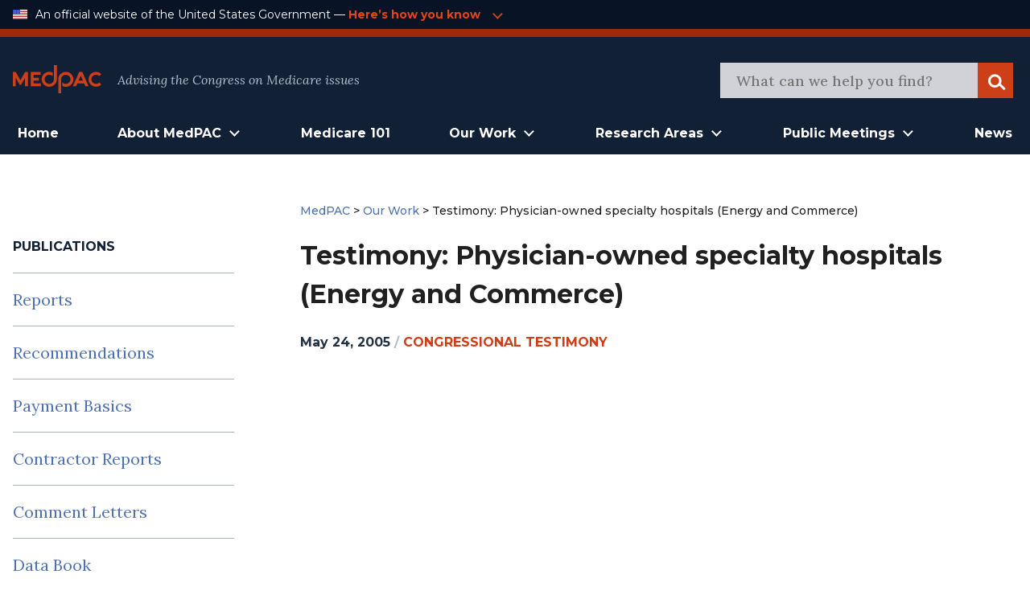

--- FILE ---
content_type: text/html; charset=UTF-8
request_url: https://www.medpac.gov/document/testimony-physician-owned-specialty-hospitals-energy-and-commerce-2/
body_size: 15765
content:

<!doctype html>

<html class="no-js" lang="en-US">

<head>

    <meta charset="utf-8">
<script type="text/javascript">
/* <![CDATA[ */
var gform;gform||(document.addEventListener("gform_main_scripts_loaded",function(){gform.scriptsLoaded=!0}),document.addEventListener("gform/theme/scripts_loaded",function(){gform.themeScriptsLoaded=!0}),window.addEventListener("DOMContentLoaded",function(){gform.domLoaded=!0}),gform={domLoaded:!1,scriptsLoaded:!1,themeScriptsLoaded:!1,isFormEditor:()=>"function"==typeof InitializeEditor,callIfLoaded:function(o){return!(!gform.domLoaded||!gform.scriptsLoaded||!gform.themeScriptsLoaded&&!gform.isFormEditor()||(gform.isFormEditor()&&console.warn("The use of gform.initializeOnLoaded() is deprecated in the form editor context and will be removed in Gravity Forms 3.1."),o(),0))},initializeOnLoaded:function(o){gform.callIfLoaded(o)||(document.addEventListener("gform_main_scripts_loaded",()=>{gform.scriptsLoaded=!0,gform.callIfLoaded(o)}),document.addEventListener("gform/theme/scripts_loaded",()=>{gform.themeScriptsLoaded=!0,gform.callIfLoaded(o)}),window.addEventListener("DOMContentLoaded",()=>{gform.domLoaded=!0,gform.callIfLoaded(o)}))},hooks:{action:{},filter:{}},addAction:function(o,r,e,t){gform.addHook("action",o,r,e,t)},addFilter:function(o,r,e,t){gform.addHook("filter",o,r,e,t)},doAction:function(o){gform.doHook("action",o,arguments)},applyFilters:function(o){return gform.doHook("filter",o,arguments)},removeAction:function(o,r){gform.removeHook("action",o,r)},removeFilter:function(o,r,e){gform.removeHook("filter",o,r,e)},addHook:function(o,r,e,t,n){null==gform.hooks[o][r]&&(gform.hooks[o][r]=[]);var d=gform.hooks[o][r];null==n&&(n=r+"_"+d.length),gform.hooks[o][r].push({tag:n,callable:e,priority:t=null==t?10:t})},doHook:function(r,o,e){var t;if(e=Array.prototype.slice.call(e,1),null!=gform.hooks[r][o]&&((o=gform.hooks[r][o]).sort(function(o,r){return o.priority-r.priority}),o.forEach(function(o){"function"!=typeof(t=o.callable)&&(t=window[t]),"action"==r?t.apply(null,e):e[0]=t.apply(null,e)})),"filter"==r)return e[0]},removeHook:function(o,r,t,n){var e;null!=gform.hooks[o][r]&&(e=(e=gform.hooks[o][r]).filter(function(o,r,e){return!!(null!=n&&n!=o.tag||null!=t&&t!=o.priority)}),gform.hooks[o][r]=e)}});
/* ]]> */
</script>

    <meta name="viewport" content="width=device-width, initial-scale=1.0">
    <link rel="pingback" href="https://www.medpac.gov/xmlrpc.php">

    <title>Testimony: Physician-owned specialty hospitals (Energy and Commerce) &#8211; MedPAC</title>
<meta name='robots' content='max-image-preview:large' />
<link rel="alternate" type="application/rss+xml" title="MedPAC &raquo; Feed" href="https://www.medpac.gov/feed/" />
<link rel="alternate" type="application/rss+xml" title="MedPAC &raquo; Comments Feed" href="https://www.medpac.gov/comments/feed/" />
<link rel="alternate" title="oEmbed (JSON)" type="application/json+oembed" href="https://www.medpac.gov/wp-json/oembed/1.0/embed?url=https%3A%2F%2Fwww.medpac.gov%2Fdocument%2Ftestimony-physician-owned-specialty-hospitals-energy-and-commerce-2%2F" />
<link rel="alternate" title="oEmbed (XML)" type="text/xml+oembed" href="https://www.medpac.gov/wp-json/oembed/1.0/embed?url=https%3A%2F%2Fwww.medpac.gov%2Fdocument%2Ftestimony-physician-owned-specialty-hospitals-energy-and-commerce-2%2F&#038;format=xml" />
<style id='wp-img-auto-sizes-contain-inline-css' type='text/css'>
img:is([sizes=auto i],[sizes^="auto," i]){contain-intrinsic-size:3000px 1500px}
/*# sourceURL=wp-img-auto-sizes-contain-inline-css */
</style>
<style id='wp-block-library-inline-css' type='text/css'>
:root{--wp-block-synced-color:#7a00df;--wp-block-synced-color--rgb:122,0,223;--wp-bound-block-color:var(--wp-block-synced-color);--wp-editor-canvas-background:#ddd;--wp-admin-theme-color:#007cba;--wp-admin-theme-color--rgb:0,124,186;--wp-admin-theme-color-darker-10:#006ba1;--wp-admin-theme-color-darker-10--rgb:0,107,160.5;--wp-admin-theme-color-darker-20:#005a87;--wp-admin-theme-color-darker-20--rgb:0,90,135;--wp-admin-border-width-focus:2px}@media (min-resolution:192dpi){:root{--wp-admin-border-width-focus:1.5px}}.wp-element-button{cursor:pointer}:root .has-very-light-gray-background-color{background-color:#eee}:root .has-very-dark-gray-background-color{background-color:#313131}:root .has-very-light-gray-color{color:#eee}:root .has-very-dark-gray-color{color:#313131}:root .has-vivid-green-cyan-to-vivid-cyan-blue-gradient-background{background:linear-gradient(135deg,#00d084,#0693e3)}:root .has-purple-crush-gradient-background{background:linear-gradient(135deg,#34e2e4,#4721fb 50%,#ab1dfe)}:root .has-hazy-dawn-gradient-background{background:linear-gradient(135deg,#faaca8,#dad0ec)}:root .has-subdued-olive-gradient-background{background:linear-gradient(135deg,#fafae1,#67a671)}:root .has-atomic-cream-gradient-background{background:linear-gradient(135deg,#fdd79a,#004a59)}:root .has-nightshade-gradient-background{background:linear-gradient(135deg,#330968,#31cdcf)}:root .has-midnight-gradient-background{background:linear-gradient(135deg,#020381,#2874fc)}:root{--wp--preset--font-size--normal:16px;--wp--preset--font-size--huge:42px}.has-regular-font-size{font-size:1em}.has-larger-font-size{font-size:2.625em}.has-normal-font-size{font-size:var(--wp--preset--font-size--normal)}.has-huge-font-size{font-size:var(--wp--preset--font-size--huge)}.has-text-align-center{text-align:center}.has-text-align-left{text-align:left}.has-text-align-right{text-align:right}.has-fit-text{white-space:nowrap!important}#end-resizable-editor-section{display:none}.aligncenter{clear:both}.items-justified-left{justify-content:flex-start}.items-justified-center{justify-content:center}.items-justified-right{justify-content:flex-end}.items-justified-space-between{justify-content:space-between}.screen-reader-text{border:0;clip-path:inset(50%);height:1px;margin:-1px;overflow:hidden;padding:0;position:absolute;width:1px;word-wrap:normal!important}.screen-reader-text:focus{background-color:#ddd;clip-path:none;color:#444;display:block;font-size:1em;height:auto;left:5px;line-height:normal;padding:15px 23px 14px;text-decoration:none;top:5px;width:auto;z-index:100000}html :where(.has-border-color){border-style:solid}html :where([style*=border-top-color]){border-top-style:solid}html :where([style*=border-right-color]){border-right-style:solid}html :where([style*=border-bottom-color]){border-bottom-style:solid}html :where([style*=border-left-color]){border-left-style:solid}html :where([style*=border-width]){border-style:solid}html :where([style*=border-top-width]){border-top-style:solid}html :where([style*=border-right-width]){border-right-style:solid}html :where([style*=border-bottom-width]){border-bottom-style:solid}html :where([style*=border-left-width]){border-left-style:solid}html :where(img[class*=wp-image-]){height:auto;max-width:100%}:where(figure){margin:0 0 1em}html :where(.is-position-sticky){--wp-admin--admin-bar--position-offset:var(--wp-admin--admin-bar--height,0px)}@media screen and (max-width:600px){html :where(.is-position-sticky){--wp-admin--admin-bar--position-offset:0px}}

/*# sourceURL=wp-block-library-inline-css */
</style><style id='global-styles-inline-css' type='text/css'>
:root{--wp--preset--aspect-ratio--square: 1;--wp--preset--aspect-ratio--4-3: 4/3;--wp--preset--aspect-ratio--3-4: 3/4;--wp--preset--aspect-ratio--3-2: 3/2;--wp--preset--aspect-ratio--2-3: 2/3;--wp--preset--aspect-ratio--16-9: 16/9;--wp--preset--aspect-ratio--9-16: 9/16;--wp--preset--color--black: #000000;--wp--preset--color--cyan-bluish-gray: #abb8c3;--wp--preset--color--white: #ffffff;--wp--preset--color--pale-pink: #f78da7;--wp--preset--color--vivid-red: #cf2e2e;--wp--preset--color--luminous-vivid-orange: #ff6900;--wp--preset--color--luminous-vivid-amber: #fcb900;--wp--preset--color--light-green-cyan: #7bdcb5;--wp--preset--color--vivid-green-cyan: #00d084;--wp--preset--color--pale-cyan-blue: #8ed1fc;--wp--preset--color--vivid-cyan-blue: #0693e3;--wp--preset--color--vivid-purple: #9b51e0;--wp--preset--gradient--vivid-cyan-blue-to-vivid-purple: linear-gradient(135deg,rgb(6,147,227) 0%,rgb(155,81,224) 100%);--wp--preset--gradient--light-green-cyan-to-vivid-green-cyan: linear-gradient(135deg,rgb(122,220,180) 0%,rgb(0,208,130) 100%);--wp--preset--gradient--luminous-vivid-amber-to-luminous-vivid-orange: linear-gradient(135deg,rgb(252,185,0) 0%,rgb(255,105,0) 100%);--wp--preset--gradient--luminous-vivid-orange-to-vivid-red: linear-gradient(135deg,rgb(255,105,0) 0%,rgb(207,46,46) 100%);--wp--preset--gradient--very-light-gray-to-cyan-bluish-gray: linear-gradient(135deg,rgb(238,238,238) 0%,rgb(169,184,195) 100%);--wp--preset--gradient--cool-to-warm-spectrum: linear-gradient(135deg,rgb(74,234,220) 0%,rgb(151,120,209) 20%,rgb(207,42,186) 40%,rgb(238,44,130) 60%,rgb(251,105,98) 80%,rgb(254,248,76) 100%);--wp--preset--gradient--blush-light-purple: linear-gradient(135deg,rgb(255,206,236) 0%,rgb(152,150,240) 100%);--wp--preset--gradient--blush-bordeaux: linear-gradient(135deg,rgb(254,205,165) 0%,rgb(254,45,45) 50%,rgb(107,0,62) 100%);--wp--preset--gradient--luminous-dusk: linear-gradient(135deg,rgb(255,203,112) 0%,rgb(199,81,192) 50%,rgb(65,88,208) 100%);--wp--preset--gradient--pale-ocean: linear-gradient(135deg,rgb(255,245,203) 0%,rgb(182,227,212) 50%,rgb(51,167,181) 100%);--wp--preset--gradient--electric-grass: linear-gradient(135deg,rgb(202,248,128) 0%,rgb(113,206,126) 100%);--wp--preset--gradient--midnight: linear-gradient(135deg,rgb(2,3,129) 0%,rgb(40,116,252) 100%);--wp--preset--font-size--small: 13px;--wp--preset--font-size--medium: 20px;--wp--preset--font-size--large: 36px;--wp--preset--font-size--x-large: 42px;--wp--preset--spacing--20: 0.44rem;--wp--preset--spacing--30: 0.67rem;--wp--preset--spacing--40: 1rem;--wp--preset--spacing--50: 1.5rem;--wp--preset--spacing--60: 2.25rem;--wp--preset--spacing--70: 3.38rem;--wp--preset--spacing--80: 5.06rem;--wp--preset--shadow--natural: 6px 6px 9px rgba(0, 0, 0, 0.2);--wp--preset--shadow--deep: 12px 12px 50px rgba(0, 0, 0, 0.4);--wp--preset--shadow--sharp: 6px 6px 0px rgba(0, 0, 0, 0.2);--wp--preset--shadow--outlined: 6px 6px 0px -3px rgb(255, 255, 255), 6px 6px rgb(0, 0, 0);--wp--preset--shadow--crisp: 6px 6px 0px rgb(0, 0, 0);}:where(.is-layout-flex){gap: 0.5em;}:where(.is-layout-grid){gap: 0.5em;}body .is-layout-flex{display: flex;}.is-layout-flex{flex-wrap: wrap;align-items: center;}.is-layout-flex > :is(*, div){margin: 0;}body .is-layout-grid{display: grid;}.is-layout-grid > :is(*, div){margin: 0;}:where(.wp-block-columns.is-layout-flex){gap: 2em;}:where(.wp-block-columns.is-layout-grid){gap: 2em;}:where(.wp-block-post-template.is-layout-flex){gap: 1.25em;}:where(.wp-block-post-template.is-layout-grid){gap: 1.25em;}.has-black-color{color: var(--wp--preset--color--black) !important;}.has-cyan-bluish-gray-color{color: var(--wp--preset--color--cyan-bluish-gray) !important;}.has-white-color{color: var(--wp--preset--color--white) !important;}.has-pale-pink-color{color: var(--wp--preset--color--pale-pink) !important;}.has-vivid-red-color{color: var(--wp--preset--color--vivid-red) !important;}.has-luminous-vivid-orange-color{color: var(--wp--preset--color--luminous-vivid-orange) !important;}.has-luminous-vivid-amber-color{color: var(--wp--preset--color--luminous-vivid-amber) !important;}.has-light-green-cyan-color{color: var(--wp--preset--color--light-green-cyan) !important;}.has-vivid-green-cyan-color{color: var(--wp--preset--color--vivid-green-cyan) !important;}.has-pale-cyan-blue-color{color: var(--wp--preset--color--pale-cyan-blue) !important;}.has-vivid-cyan-blue-color{color: var(--wp--preset--color--vivid-cyan-blue) !important;}.has-vivid-purple-color{color: var(--wp--preset--color--vivid-purple) !important;}.has-black-background-color{background-color: var(--wp--preset--color--black) !important;}.has-cyan-bluish-gray-background-color{background-color: var(--wp--preset--color--cyan-bluish-gray) !important;}.has-white-background-color{background-color: var(--wp--preset--color--white) !important;}.has-pale-pink-background-color{background-color: var(--wp--preset--color--pale-pink) !important;}.has-vivid-red-background-color{background-color: var(--wp--preset--color--vivid-red) !important;}.has-luminous-vivid-orange-background-color{background-color: var(--wp--preset--color--luminous-vivid-orange) !important;}.has-luminous-vivid-amber-background-color{background-color: var(--wp--preset--color--luminous-vivid-amber) !important;}.has-light-green-cyan-background-color{background-color: var(--wp--preset--color--light-green-cyan) !important;}.has-vivid-green-cyan-background-color{background-color: var(--wp--preset--color--vivid-green-cyan) !important;}.has-pale-cyan-blue-background-color{background-color: var(--wp--preset--color--pale-cyan-blue) !important;}.has-vivid-cyan-blue-background-color{background-color: var(--wp--preset--color--vivid-cyan-blue) !important;}.has-vivid-purple-background-color{background-color: var(--wp--preset--color--vivid-purple) !important;}.has-black-border-color{border-color: var(--wp--preset--color--black) !important;}.has-cyan-bluish-gray-border-color{border-color: var(--wp--preset--color--cyan-bluish-gray) !important;}.has-white-border-color{border-color: var(--wp--preset--color--white) !important;}.has-pale-pink-border-color{border-color: var(--wp--preset--color--pale-pink) !important;}.has-vivid-red-border-color{border-color: var(--wp--preset--color--vivid-red) !important;}.has-luminous-vivid-orange-border-color{border-color: var(--wp--preset--color--luminous-vivid-orange) !important;}.has-luminous-vivid-amber-border-color{border-color: var(--wp--preset--color--luminous-vivid-amber) !important;}.has-light-green-cyan-border-color{border-color: var(--wp--preset--color--light-green-cyan) !important;}.has-vivid-green-cyan-border-color{border-color: var(--wp--preset--color--vivid-green-cyan) !important;}.has-pale-cyan-blue-border-color{border-color: var(--wp--preset--color--pale-cyan-blue) !important;}.has-vivid-cyan-blue-border-color{border-color: var(--wp--preset--color--vivid-cyan-blue) !important;}.has-vivid-purple-border-color{border-color: var(--wp--preset--color--vivid-purple) !important;}.has-vivid-cyan-blue-to-vivid-purple-gradient-background{background: var(--wp--preset--gradient--vivid-cyan-blue-to-vivid-purple) !important;}.has-light-green-cyan-to-vivid-green-cyan-gradient-background{background: var(--wp--preset--gradient--light-green-cyan-to-vivid-green-cyan) !important;}.has-luminous-vivid-amber-to-luminous-vivid-orange-gradient-background{background: var(--wp--preset--gradient--luminous-vivid-amber-to-luminous-vivid-orange) !important;}.has-luminous-vivid-orange-to-vivid-red-gradient-background{background: var(--wp--preset--gradient--luminous-vivid-orange-to-vivid-red) !important;}.has-very-light-gray-to-cyan-bluish-gray-gradient-background{background: var(--wp--preset--gradient--very-light-gray-to-cyan-bluish-gray) !important;}.has-cool-to-warm-spectrum-gradient-background{background: var(--wp--preset--gradient--cool-to-warm-spectrum) !important;}.has-blush-light-purple-gradient-background{background: var(--wp--preset--gradient--blush-light-purple) !important;}.has-blush-bordeaux-gradient-background{background: var(--wp--preset--gradient--blush-bordeaux) !important;}.has-luminous-dusk-gradient-background{background: var(--wp--preset--gradient--luminous-dusk) !important;}.has-pale-ocean-gradient-background{background: var(--wp--preset--gradient--pale-ocean) !important;}.has-electric-grass-gradient-background{background: var(--wp--preset--gradient--electric-grass) !important;}.has-midnight-gradient-background{background: var(--wp--preset--gradient--midnight) !important;}.has-small-font-size{font-size: var(--wp--preset--font-size--small) !important;}.has-medium-font-size{font-size: var(--wp--preset--font-size--medium) !important;}.has-large-font-size{font-size: var(--wp--preset--font-size--large) !important;}.has-x-large-font-size{font-size: var(--wp--preset--font-size--x-large) !important;}
/*# sourceURL=global-styles-inline-css */
</style>

<style id='classic-theme-styles-inline-css' type='text/css'>
/*! This file is auto-generated */
.wp-block-button__link{color:#fff;background-color:#32373c;border-radius:9999px;box-shadow:none;text-decoration:none;padding:calc(.667em + 2px) calc(1.333em + 2px);font-size:1.125em}.wp-block-file__button{background:#32373c;color:#fff;text-decoration:none}
/*# sourceURL=/wp-includes/css/classic-themes.min.css */
</style>
<link rel='stylesheet' id='ep_general_styles-css' href='https://www.medpac.gov/wp-content/plugins/elasticpress/dist/css/general-styles.css?ver=66295efe92a630617c00' type='text/css' media='all' />
<link rel='stylesheet' id='mat-blocks-overrides-css' href='https://www.medpac.gov/wp-content/themes/mat-medpac/assets/styles/mat-blocks-overrides.css?ver=1765381630' type='text/css' media='all' />
<link rel='stylesheet' id='site-css-css' href='https://www.medpac.gov/wp-content/themes/mat-medpac/assets/styles/theme-styles.css?ver=1764007343' type='text/css' media='all' />
<script type="text/javascript" src="https://www.medpac.gov/wp-includes/js/jquery/jquery.min.js?ver=3.7.1" id="jquery-core-js"></script>
<script type="text/javascript" src="https://www.medpac.gov/wp-includes/js/jquery/jquery-migrate.min.js?ver=3.4.1" id="jquery-migrate-js"></script>
<link rel="https://api.w.org/" href="https://www.medpac.gov/wp-json/" /><link rel="alternate" title="JSON" type="application/json" href="https://www.medpac.gov/wp-json/wp/v2/document/9790" /><link rel="canonical" href="https://www.medpac.gov/document/testimony-physician-owned-specialty-hospitals-energy-and-commerce-2/" />
<link rel='shortlink' href='https://www.medpac.gov/?p=9790' />
<link rel="icon" href="https://www.medpac.gov/wp-content/uploads/2021/09/cropped-medpac-favicon-32x32.png" sizes="32x32" />
<link rel="icon" href="https://www.medpac.gov/wp-content/uploads/2021/09/cropped-medpac-favicon-192x192.png" sizes="192x192" />
<link rel="apple-touch-icon" href="https://www.medpac.gov/wp-content/uploads/2021/09/cropped-medpac-favicon-180x180.png" />
<meta name="msapplication-TileImage" content="https://www.medpac.gov/wp-content/uploads/2021/09/cropped-medpac-favicon-270x270.png" />
		<style type="text/css" id="wp-custom-css">
			.main a {
	color: #CC3F19;
}

.post-type-archive-document .document-archive-filter-input option {
    background-color: rgba(60, 60, 60, 0.8) !important;
}

.gform_button {
 !important;
    background: #122036;
    padding: 0.625rem 2.625rem !important;
    cursor: pointer;
    color: white;
    border: none;
    font-family: "Montserrat", sans-serif;
    font-weight: bold;
    font-size: 1.125rem;
    line-height: 2rem !important;
    -webkit-box-align: center;
    -ms-flex-align: center;
    align-items: center;
    text-align: center;
    color: #FFFFFF;
}

.gform_wrapper form input {
	height: 50px;
}
  .tertiary-nav-container {border-bottom: 10px solid #A02909;} 
.medpac-alert-container .medpac-alert.container.flex.padded {
    padding-top: 0px;
	padding-bottom: 10px;}
	.icon.alert-warning {
    width: 2.5rem;
    height: 2.5rem;
}
.tertiary-nav-content a {margin-left: 0.25rem; color: #cc3f19;}

 header.article-header, .category header.article-header {font-family: Montserrat; font-size: 0.875rem;
font-weight: 500;
color: #202020;}

.main header, p.agenda-subtitle {line-height: 1.5 !important}

p.agenda-datetime {margin-bottom: 0.25rem;}

.category header, .document header {font-family: Montserrat; font-size: 0.875rem;
font-weight: 500;
}

.category header h1 {
	font-size:2.25rem
}
.category article a {color: #cc3f19!important}

.blog a.home, .blog a.post-root, .blog a.post, .page header.article-header a, 
.category a.post-root, .category a.post, .category a.home, .document header a {font-weight: 500;
	color: #4E72B1; font-family: 'Montserrat'}
.blog .current-item {font-weight: 300; font-family: 'Montserrat'; font-size: 0.875rem;}

.hero4-para1 a {color: #4E72B1; }

.category .byline {font-size: 0.875rem;}

.category .byline a {text-transform: uppercase; font-weight: 500}

.category article h2 {margin: -0.75rem auto -1rem}

header.document-archive-header {font-family: Montserrat; font-size: 0.875rem;
font-weight: 300;
color: #202020}
header.document-archive-header a {font-weight: 500;
	color: #4E72B1;}

.hero3-container .hero3-col .hero3-para1 {
    font-family: Source Sans Pro;
    font-style: normal;
    font-weight: bold;
    font-size: 14px;
    line-height: 24px;
    letter-spacing: 0.02em;
    color: #CC3F19;
}
.hero3-container .hero3-col {
	border: 1px solid #B3BDCB55;}

.post-type-archive-document .document-archive-copy {font-weight: 300 !important; }

.main {
	max-width: 1360px;
}

.main-navigation-wrapper .main-navigation .menu-main-nav li.open > .sub-menu li a {
    text-align: left;
    font-weight: 3400;
}
.main-navigation-wrapper .main-navigation .menu-main-nav li.open > .sub-menu li a:hover {
    color: #cc3f19;
}

.main-navigation-wrapper .main-navigation .menu-main-nav li.open > .sub-menu li {
    border-bottom: 1px solid #333
}


/* hide pre-footer on mailing list page */
.page-id-8678 .newsletter-form-container {display: none;}




/* BLOG PAGE */
.sidebar-menu .widget_categories li {
	border-bottom: 0.0625rem solid rgba(79, 111, 125, 0.5);
    display: flex;
    padding: 20px 0;
    font-size: 1.25rem;
    line-height: 1.5625rem;
    color: #0080B7;
}.sidebar-menu .widget_categories li a{
	padding: 0; 
	padding-right: 5px; 
	border-bottom: none; 
}

.blog .byline {margin-bottom: 0; padding-top: 1rem}
.blog .main h2 {margin-top: 0; margin-bottom: -1rem; }
.blog .article-header a {color: #CC3F19; font-weight: 700}
.blog .byline a {font-weight: 500; text-transform: uppercase; }
.category article,.blog section.entry-content {border-bottom: 1px solid #B3BDCB; padding-bottom: 1.5rem}
.blog a.excerpt-read-more {margin-left: 0.25rem}
{margin-top: 1rem;}

.category article {margin-top: 2.5rem}

.widgettitle {
	font-family: Montserrat;
	font-size: 1rem !important;
	font-weight: 500;
	padding-bottom: 1.25rem !important;
}

.hero4-container {
    max-width: 1440px;
    margin: auto;
    align-content: center;
    padding: 60px;
}
.hero3-para1 {
	text-transform: uppercase;
}
.hero3-para2 {
	font-family: "Lora" !important;
}
.hero3-para3 {
	font-family: "Montserrat" !important;
}
.hero4-para1 {
	font-family: "Montserrat" !important; color: #4E72B1 !important}

.agenda-staff-contacts {display:none}
.agenda-subtitle {padding-bottom: 1rem;}

.newsletter-form-container .gform_confirmation_message_3 {color: #ffffff !important;}


.hero3-container .hero3-col .hero3-para1 {font-family: 'Montserrat'}

.single-member .article-header p{
	font-size: 1rem !important
}
    
.single-meeting .meeting .meeting-type {color: #cc3f19;}

.sidebar .widget li a {color: #4E72B1; }

a.meeting-doc {font-weight: 700; font-size: 1rem; padding: 1rem 0.75rem 1rem 1.5rem !important}
.icon {
	margin-bottom: -1px;}

.document-archive-copy {font-family: lora; font-weight: 300 !important}


.wp-block-button__link {color: #cc3f19 !important;}
.wp-block-button__link:hover {color: #ffffff !important;}


@media (min-width: 1024px) {.main-navigation-wrapper .main-navigation.menu-main-nav li.open > .sub-menu {width: auto}
.main-navigation-wrapper .main-navigation.menu-main-nav li.open > .sub-menu li a {
    padding: 0.75rem 1rem;
	}
	.main-navigation-wrapper .main-navigation.menu-main-nav li.open > .sub-menu li:first-child {
		padding-top: 1rem !important;
	}
		.main-navigation-wrapper .main-navigation.menu-main-nav li.open > .sub-menu li:last-child {
		padding-bottom: 1rem !important;
	}
}

.hero3-container .padded::before {content: 'Featured & Most Recent Works'; display: block !important; color: #b3bdcb; margin-bottom: 1rem; font-family: 'Montserrat'; text-align: center; font-size: 1.5rem;font-weight: 700;}


.reference-style h2 {font-size: 1.25rem}
.reference-style, .reference-style p, .reference-style ul, .reference-style ol {font-size: 1rem; line-height: 1.5;}
.reference-style {background: #f6f8fc; padding: 0.5rem 1rem;}

.hero3-para1, .tertiary-nav-content a {color: #e3451b !important}

.single-meeting .meeting .meeting-section .agenda-section .agenda-content ul {
    font-size: 0.9375rem;
}
 

.pp-multiple-authors-boxes-wrapper {display: none}

.tax-document-type #post-5 {display: none!important}
		</style>
		
<link rel='stylesheet' id='gform_basic-css' href='https://www.medpac.gov/wp-content/plugins/gravityforms/assets/css/dist/basic.min.css?ver=2.9.26' type='text/css' media='all' />
<link rel='stylesheet' id='gform_theme_components-css' href='https://www.medpac.gov/wp-content/plugins/gravityforms/assets/css/dist/theme-components.min.css?ver=2.9.26' type='text/css' media='all' />
<link rel='stylesheet' id='gform_theme-css' href='https://www.medpac.gov/wp-content/plugins/gravityforms/assets/css/dist/theme.min.css?ver=2.9.26' type='text/css' media='all' />
</head>

<body class="wp-singular document-template-default single single-document postid-9790 wp-theme-mat-medpac">

<div class="site-wrapper">
    <a class="skip-link screen-reader-text" href="#content">Skip to Content</a>

    <div class="tertiary-nav-container ">
    <div class="container flex padded">
        <div class="usa-logo-container">
            <img src="https://www.medpac.gov/wp-content/themes/mat-medpac/assets/images/us-flag-icon.png"
                 alt="MedPAC" class="logo">
        </div>

        <div class="tertiary-nav-content">
            <p class="usa-header">
                An official website of the United States Government —
            </p>
           <a class="medpac-link" id="usa_gov_banner_button">
                    <p>
                        Here’s how you know
                    </p>
                    <span class="icon meeting-arrow-down"></span></a>

        </div>
    </div>
    <div class="container padded">
        <div class="usa-banner-content" id="usa_gov_banner_content">
            <div class="usa-banner-guidance-gov usa-width-one-half">
                <span class="icon icon-dot-gov"></span>
                <div class="usa-media_block-body">
                    <p>
                        <strong>Official websites use .gov</strong>
                        <br/>
                        <br/>
                        A <strong>.gov</strong> website belongs to an official government organization in the United
                        States.
                    </p>
                </div>
            </div>
            <div class="usa-banner-guidance-ssl usa-width-one-half">
                <span class="icon icon-https"></span>
                <div class="usa-media_block-body usa-second">
                    <p>
                        <strong>Secure .gov websites use HTTPS</strong>
                        <br/>
                        <br/>
                        A <strong>lock</strong> (
                        <svg xmlns="http://www.w3.org/2000/svg" width="10" height="15" viewBox="0 0 52 64"
                             class="usa-banner__lock-image" role="img"
                             aria-labelledby="banner-lock-title-default banner-lock-description-default"><title
                                    id="banner-lock-title-default">Lock</title>
                            <desc id="banner-lock-description-default">A locked padlock</desc>
                            <path fill="#B3BDCB" fill-rule="evenodd"
                                  d="M26 0c10.493 0 19 8.507 19 19v9h3a4 4 0 0 1 4 4v28a4 4 0 0 1-4 4H4a4 4 0 0 1-4-4V32a4 4 0 0 1 4-4h3v-9C7 8.507 15.507 0 26 0zm0 8c-5.979 0-10.843 4.77-10.996 10.712L15 19v9h22v-9c0-6.075-4.925-11-11-11z"
                                  data-darkreader-inline-fill="" style="--darkreader-inline-fill:#e8e6e4;"></path>
                        </svg>
                        ) or <strong>https://</strong> means you've safely connected to the .gov website. Share
                        sensitive information only on official, secure websites.
                    </p>
                </div>
            </div>
        </div>
    </div>

</div>
        
        <div class="secondary-nav-container">
    <div class="container padded flex">
        <div class="secondary-nav-header">
            <div class="site-title">
                <a href="https://www.medpac.gov/"
                   class="logo-link"
                   rel="home">
                    <img src="https://www.medpac.gov/wp-content/themes/mat-medpac/assets/images/medpac-logo-red.svg"
                         alt="MedPAC" class="logo">
                </a>
            </div>
            <div class="secondary-nav-content">
                Advising the Congress on Medicare issues
            </div>
        </div>
        <div class="secondary-nav-right tablet-only">
            <button id="mobileMenuToggle" class="mobile-menu-toggle" aria-label="Open Main Navigation Menu">
                <span class="icon menu-hamburger"></span>
            </button>
        </div>
        <div class="secondary-nav-right header-search-container desktop-only">
            <form role="search" id="searchform" class="search-form" method="get"
                  action="https://www.medpac.gov/">
                <meta itemprop="target" content="https://www.medpac.gov/?s={s}"/>
                <div id="header_search" class="search-trigger">
                    <input itemprop="query-input" type="search" name="s"
                           id="header-search-bar" class="search-field"
                           value=""
                           placeholder="What can we help you find?"
                           name="s"/>
                </div>
                <div class="search-logo">
                    <button class="icon search search-logo-button"><span
                                class="screen-reader-text">Search</span>
                    </button>
                </div>
            </form>
        </div>
    </div>
</div>
    <header class="header" id="header_area_1">
        <div class="container padded flex">
            <nav class="main-navigation-wrapper container flex padded desktop-only" aria-label="Main">
                <div id="main_menu_container" class="main-navigation main-menu-container">
                    <nav class="main-menu"
                         role="navigation"
                         aria-label="Main menu">
                        <ul id="menu-primary" class="main-navigation menu-main-nav"><li id="menu-item-8975" class="menu-item menu-item-type-custom menu-item-object-custom menu-item-home menu-item-8975"><a href="https://www.medpac.gov">Home</a></li>
<li id="menu-item-8710" class="menu-item menu-item-type-custom menu-item-object-custom menu-item-has-children menu-item-8710"><a href="#" role="button" aria-expanded="false">About MedPAC</a>
<ul class="sub-menu">
	<li id="menu-item-8716" class="menu-item menu-item-type-post_type menu-item-object-page menu-item-8716"><a href="https://www.medpac.gov/what-we-do/">What We Do</a></li>
	<li id="menu-item-8718" class="menu-item menu-item-type-custom menu-item-object-custom menu-item-8718"><a href="/member">Commission Members</a></li>
	<li id="menu-item-8717" class="menu-item menu-item-type-post_type menu-item-object-page menu-item-8717"><a href="https://www.medpac.gov/what-we-do/commission-staff/">Commission Staff</a></li>
	<li id="menu-item-9889" class="menu-item menu-item-type-post_type menu-item-object-page menu-item-9889"><a href="https://www.medpac.gov/what-we-do/procurement/">Procurement</a></li>
	<li id="menu-item-9891" class="menu-item menu-item-type-post_type menu-item-object-page menu-item-9891"><a href="https://www.medpac.gov/what-we-do/careers/">Careers</a></li>
	<li id="menu-item-9890" class="menu-item menu-item-type-post_type menu-item-object-page menu-item-9890"><a href="https://www.medpac.gov/what-we-do/contact/">Contact</a></li>
</ul>
</li>
<li id="menu-item-8978" class="menu-item menu-item-type-post_type menu-item-object-page menu-item-8978"><a href="https://www.medpac.gov/medicare-101/">Medicare 101</a></li>
<li id="menu-item-8712" class="menu-item menu-item-type-custom menu-item-object-custom menu-item-has-children menu-item-8712"><a href="#" role="button" aria-expanded="false">Our Work</a>
<ul class="sub-menu">
	<li id="menu-item-8950" class="menu-item menu-item-type-taxonomy menu-item-object-document-type menu-item-8950"><a href="https://www.medpac.gov/document-type/report/">Reports</a></li>
	<li id="menu-item-8924" class="menu-item menu-item-type-custom menu-item-object-custom menu-item-8924"><a href="/recommendation">Recommendations</a></li>
	<li id="menu-item-9133" class="menu-item menu-item-type-taxonomy menu-item-object-document-type menu-item-9133"><a href="https://www.medpac.gov/document-type/payment-basic/">Payment Basics</a></li>
	<li id="menu-item-9129" class="menu-item menu-item-type-taxonomy menu-item-object-document-type menu-item-9129"><a href="https://www.medpac.gov/document-type/contractor-report/">Contractor Reports</a></li>
	<li id="menu-item-9128" class="menu-item menu-item-type-taxonomy menu-item-object-document-type menu-item-9128"><a href="https://www.medpac.gov/document-type/comment-letter/">Comment Letters</a></li>
	<li id="menu-item-9134" class="menu-item menu-item-type-taxonomy menu-item-object-document-type menu-item-9134"><a href="https://www.medpac.gov/document-type/data-book/">Data Book</a></li>
	<li id="menu-item-9885" class="menu-item menu-item-type-taxonomy menu-item-object-document-type menu-item-9885"><a href="https://www.medpac.gov/document-type/presentation/">Presentations</a></li>
	<li id="menu-item-9131" class="menu-item menu-item-type-taxonomy menu-item-object-document-type menu-item-9131"><a href="https://www.medpac.gov/document-type/fact-sheet/">Fact Sheets</a></li>
	<li id="menu-item-9130" class="menu-item menu-item-type-taxonomy menu-item-object-document-type current-document-ancestor current-menu-parent current-document-parent menu-item-9130"><a href="https://www.medpac.gov/document-type/congressional-testimony/">Congressional Testimony</a></li>
	<li id="menu-item-9132" class="menu-item menu-item-type-taxonomy menu-item-object-document-type menu-item-9132"><a href="https://www.medpac.gov/document-type/press-release/">Press Releases</a></li>
	<li id="menu-item-12748" class="menu-item menu-item-type-taxonomy menu-item-object-document-type menu-item-12748"><a href="https://www.medpac.gov/document-type/rfi-responses/">RFI Responses</a></li>
	<li id="menu-item-10340" class="menu-item menu-item-type-custom menu-item-object-custom menu-item-10340"><a href="/document/">All Documents</a></li>
	<li id="menu-item-9969" class="menu-item menu-item-type-post_type menu-item-object-page menu-item-9969"><a href="https://www.medpac.gov/what-we-do/cite-our-work/">Cite Our Work</a></li>
</ul>
</li>
<li id="menu-item-8713" class="menu-item menu-item-type-custom menu-item-object-custom menu-item-has-children menu-item-8713"><a href="#" role="button" aria-expanded="false">Research Areas</a>
<ul class="sub-menu">
	<li id="menu-item-9726" class="menu-item menu-item-type-taxonomy menu-item-object-research_area menu-item-9726"><a href="https://www.medpac.gov/research_area/hospitals/">Hospitals</a></li>
	<li id="menu-item-9725" class="menu-item menu-item-type-taxonomy menu-item-object-research_area menu-item-9725"><a href="https://www.medpac.gov/research_area/post-acute-care/">Post-Acute Care</a></li>
	<li id="menu-item-9733" class="menu-item menu-item-type-taxonomy menu-item-object-research_area menu-item-9733"><a href="https://www.medpac.gov/research_area/ambulatory-care-settings/">Ambulatory Care Settings</a></li>
	<li id="menu-item-9731" class="menu-item menu-item-type-taxonomy menu-item-object-research_area menu-item-9731"><a href="https://www.medpac.gov/research_area/delivery-system-reforms/">Delivery System Reforms</a></li>
	<li id="menu-item-9724" class="menu-item menu-item-type-taxonomy menu-item-object-research_area menu-item-9724"><a href="https://www.medpac.gov/research_area/physicians-and-other-health-professionals/">Physicians And Other Health Professionals</a></li>
	<li id="menu-item-9736" class="menu-item menu-item-type-taxonomy menu-item-object-research_area menu-item-9736"><a href="https://www.medpac.gov/research_area/private-plans/">Private Plans</a></li>
	<li id="menu-item-9732" class="menu-item menu-item-type-taxonomy menu-item-object-research_area menu-item-9732"><a href="https://www.medpac.gov/research_area/beneficiaries-and-coverage/">Beneficiaries and Coverage</a></li>
	<li id="menu-item-9735" class="menu-item menu-item-type-taxonomy menu-item-object-research_area menu-item-9735"><a href="https://www.medpac.gov/research_area/medicare-spending-and-financing/">Medicare Spending and Financing</a></li>
	<li id="menu-item-9727" class="menu-item menu-item-type-taxonomy menu-item-object-research_area menu-item-9727"><a href="https://www.medpac.gov/research_area/drugs-devices-and-tests/">Drugs, Devices, and Tests</a></li>
	<li id="menu-item-9729" class="menu-item menu-item-type-taxonomy menu-item-object-research_area menu-item-9729"><a href="https://www.medpac.gov/research_area/quality/">Quality</a></li>
	<li id="menu-item-9730" class="menu-item menu-item-type-taxonomy menu-item-object-research_area menu-item-9730"><a href="https://www.medpac.gov/research_area/regional-issues/">Regional Issues</a></li>
</ul>
</li>
<li id="menu-item-8714" class="menu-item menu-item-type-custom menu-item-object-custom menu-item-has-children menu-item-8714"><a href="#" role="button" aria-expanded="false">Public Meetings</a>
<ul class="sub-menu">
	<li id="menu-item-8944" class="menu-item menu-item-type-custom menu-item-object-custom menu-item-8944"><a href="/meeting">Upcoming Meetings</a></li>
	<li id="menu-item-8943" class="menu-item menu-item-type-custom menu-item-object-custom menu-item-8943"><a href="/past-meeting/">Past Meetings</a></li>
</ul>
</li>
<li id="menu-item-8715" class="menu-item menu-item-type-custom menu-item-object-custom menu-item-8715"><a href="/news">News</a></li>
</ul>                    </nav>
                </div>
            </nav>
        </div>
    </header>

    <header class="mobile-header tablet-only" id="header_area">
        <div class="container flex padded">
            <nav id="mobile_main_menu_container" class="main-navigation-wrapper" aria-label="Main">
                <ul class="main-navigation tablet-only" id="menu-main-menu">
                    <div class="secondary-nav-right header-search-container tablet-only">
                        <form role="search" id="searchform" class="search-form" method="get"
                              action="https://www.medpac.gov/">
                            <meta itemprop="target" content="https://www.medpac.gov/?s={s}"/>
                            <div id="header_search" class="search-trigger">
                                <input itemprop="query-input" type="search" name="s"
                                       id="header-search-bar" class="search-field"
                                       value=""
                                       placeholder="What can we help you find?"
                                       name="s"/>
                            </div>
                            <div class="search-logo">
                                <button class="icon search search-logo-button"><span
                                            class="screen-reader-text">Search</span>
                                </button>
                            </div>
                        </form>
                    </div>
                    <ul id="menu-primary-1" class="main-navigation menu-main-nav"><li class="menu-item menu-item-type-custom menu-item-object-custom menu-item-home menu-item-8975"><a href="https://www.medpac.gov">Home</a></li>
<li class="menu-item menu-item-type-custom menu-item-object-custom menu-item-has-children menu-item-8710"><a href="#" role="button" aria-expanded="false">About MedPAC</a>
<ul class="sub-menu">
	<li class="menu-item menu-item-type-post_type menu-item-object-page menu-item-8716"><a href="https://www.medpac.gov/what-we-do/">What We Do</a></li>
	<li class="menu-item menu-item-type-custom menu-item-object-custom menu-item-8718"><a href="/member">Commission Members</a></li>
	<li class="menu-item menu-item-type-post_type menu-item-object-page menu-item-8717"><a href="https://www.medpac.gov/what-we-do/commission-staff/">Commission Staff</a></li>
	<li class="menu-item menu-item-type-post_type menu-item-object-page menu-item-9889"><a href="https://www.medpac.gov/what-we-do/procurement/">Procurement</a></li>
	<li class="menu-item menu-item-type-post_type menu-item-object-page menu-item-9891"><a href="https://www.medpac.gov/what-we-do/careers/">Careers</a></li>
	<li class="menu-item menu-item-type-post_type menu-item-object-page menu-item-9890"><a href="https://www.medpac.gov/what-we-do/contact/">Contact</a></li>
</ul>
</li>
<li class="menu-item menu-item-type-post_type menu-item-object-page menu-item-8978"><a href="https://www.medpac.gov/medicare-101/">Medicare 101</a></li>
<li class="menu-item menu-item-type-custom menu-item-object-custom menu-item-has-children menu-item-8712"><a href="#" role="button" aria-expanded="false">Our Work</a>
<ul class="sub-menu">
	<li class="menu-item menu-item-type-taxonomy menu-item-object-document-type menu-item-8950"><a href="https://www.medpac.gov/document-type/report/">Reports</a></li>
	<li class="menu-item menu-item-type-custom menu-item-object-custom menu-item-8924"><a href="/recommendation">Recommendations</a></li>
	<li class="menu-item menu-item-type-taxonomy menu-item-object-document-type menu-item-9133"><a href="https://www.medpac.gov/document-type/payment-basic/">Payment Basics</a></li>
	<li class="menu-item menu-item-type-taxonomy menu-item-object-document-type menu-item-9129"><a href="https://www.medpac.gov/document-type/contractor-report/">Contractor Reports</a></li>
	<li class="menu-item menu-item-type-taxonomy menu-item-object-document-type menu-item-9128"><a href="https://www.medpac.gov/document-type/comment-letter/">Comment Letters</a></li>
	<li class="menu-item menu-item-type-taxonomy menu-item-object-document-type menu-item-9134"><a href="https://www.medpac.gov/document-type/data-book/">Data Book</a></li>
	<li class="menu-item menu-item-type-taxonomy menu-item-object-document-type menu-item-9885"><a href="https://www.medpac.gov/document-type/presentation/">Presentations</a></li>
	<li class="menu-item menu-item-type-taxonomy menu-item-object-document-type menu-item-9131"><a href="https://www.medpac.gov/document-type/fact-sheet/">Fact Sheets</a></li>
	<li class="menu-item menu-item-type-taxonomy menu-item-object-document-type current-document-ancestor current-menu-parent current-document-parent menu-item-9130"><a href="https://www.medpac.gov/document-type/congressional-testimony/">Congressional Testimony</a></li>
	<li class="menu-item menu-item-type-taxonomy menu-item-object-document-type menu-item-9132"><a href="https://www.medpac.gov/document-type/press-release/">Press Releases</a></li>
	<li class="menu-item menu-item-type-taxonomy menu-item-object-document-type menu-item-12748"><a href="https://www.medpac.gov/document-type/rfi-responses/">RFI Responses</a></li>
	<li class="menu-item menu-item-type-custom menu-item-object-custom menu-item-10340"><a href="/document/">All Documents</a></li>
	<li class="menu-item menu-item-type-post_type menu-item-object-page menu-item-9969"><a href="https://www.medpac.gov/what-we-do/cite-our-work/">Cite Our Work</a></li>
</ul>
</li>
<li class="menu-item menu-item-type-custom menu-item-object-custom menu-item-has-children menu-item-8713"><a href="#" role="button" aria-expanded="false">Research Areas</a>
<ul class="sub-menu">
	<li class="menu-item menu-item-type-taxonomy menu-item-object-research_area menu-item-9726"><a href="https://www.medpac.gov/research_area/hospitals/">Hospitals</a></li>
	<li class="menu-item menu-item-type-taxonomy menu-item-object-research_area menu-item-9725"><a href="https://www.medpac.gov/research_area/post-acute-care/">Post-Acute Care</a></li>
	<li class="menu-item menu-item-type-taxonomy menu-item-object-research_area menu-item-9733"><a href="https://www.medpac.gov/research_area/ambulatory-care-settings/">Ambulatory Care Settings</a></li>
	<li class="menu-item menu-item-type-taxonomy menu-item-object-research_area menu-item-9731"><a href="https://www.medpac.gov/research_area/delivery-system-reforms/">Delivery System Reforms</a></li>
	<li class="menu-item menu-item-type-taxonomy menu-item-object-research_area menu-item-9724"><a href="https://www.medpac.gov/research_area/physicians-and-other-health-professionals/">Physicians And Other Health Professionals</a></li>
	<li class="menu-item menu-item-type-taxonomy menu-item-object-research_area menu-item-9736"><a href="https://www.medpac.gov/research_area/private-plans/">Private Plans</a></li>
	<li class="menu-item menu-item-type-taxonomy menu-item-object-research_area menu-item-9732"><a href="https://www.medpac.gov/research_area/beneficiaries-and-coverage/">Beneficiaries and Coverage</a></li>
	<li class="menu-item menu-item-type-taxonomy menu-item-object-research_area menu-item-9735"><a href="https://www.medpac.gov/research_area/medicare-spending-and-financing/">Medicare Spending and Financing</a></li>
	<li class="menu-item menu-item-type-taxonomy menu-item-object-research_area menu-item-9727"><a href="https://www.medpac.gov/research_area/drugs-devices-and-tests/">Drugs, Devices, and Tests</a></li>
	<li class="menu-item menu-item-type-taxonomy menu-item-object-research_area menu-item-9729"><a href="https://www.medpac.gov/research_area/quality/">Quality</a></li>
	<li class="menu-item menu-item-type-taxonomy menu-item-object-research_area menu-item-9730"><a href="https://www.medpac.gov/research_area/regional-issues/">Regional Issues</a></li>
</ul>
</li>
<li class="menu-item menu-item-type-custom menu-item-object-custom menu-item-has-children menu-item-8714"><a href="#" role="button" aria-expanded="false">Public Meetings</a>
<ul class="sub-menu">
	<li class="menu-item menu-item-type-custom menu-item-object-custom menu-item-8944"><a href="/meeting">Upcoming Meetings</a></li>
	<li class="menu-item menu-item-type-custom menu-item-object-custom menu-item-8943"><a href="/past-meeting/">Past Meetings</a></li>
</ul>
</li>
<li class="menu-item menu-item-type-custom menu-item-object-custom menu-item-8715"><a href="/news">News</a></li>
</ul>                </ul>
            </nav>
        </div>
    </header>


    <div id="content" class="page-container container padded flex-break">
        <div class="sidebar-menu">
	        <aside id="sidebar" class="sidebar">

		        
			        <div id="nav_menu-7" class="widget widget_nav_menu"><h4 class="widgettitle">PUBLICATIONS</h4><div class="menu-document-siderbar-container"><ul id="menu-document-siderbar" class="menu"><li id="menu-item-10569" class="menu-item menu-item-type-taxonomy menu-item-object-document-type menu-item-10569"><a href="https://www.medpac.gov/document-type/report/">Reports</a></li>
<li id="menu-item-10574" class="menu-item menu-item-type-custom menu-item-object-custom menu-item-10574"><a href="/recommendation/">Recommendations</a></li>
<li id="menu-item-10575" class="menu-item menu-item-type-taxonomy menu-item-object-document-type menu-item-10575"><a href="https://www.medpac.gov/document-type/payment-basic/">Payment Basics</a></li>
<li id="menu-item-10568" class="menu-item menu-item-type-taxonomy menu-item-object-document-type menu-item-10568"><a href="https://www.medpac.gov/document-type/contractor-report/">Contractor Reports</a></li>
<li id="menu-item-10566" class="menu-item menu-item-type-taxonomy menu-item-object-document-type menu-item-10566"><a href="https://www.medpac.gov/document-type/comment-letter/">Comment Letters</a></li>
<li id="menu-item-10576" class="menu-item menu-item-type-taxonomy menu-item-object-document-type menu-item-10576"><a href="https://www.medpac.gov/document-type/data-book/">Data Book</a></li>
<li id="menu-item-10563" class="menu-item menu-item-type-taxonomy menu-item-object-document-type menu-item-10563"><a href="https://www.medpac.gov/document-type/presentation/">Presentations</a></li>
<li id="menu-item-10572" class="menu-item menu-item-type-taxonomy menu-item-object-document-type menu-item-10572"><a href="https://www.medpac.gov/document-type/fact-sheet/">Fact Sheets</a></li>
<li id="menu-item-10570" class="menu-item menu-item-type-taxonomy menu-item-object-document-type current-document-ancestor current-menu-parent current-document-parent menu-item-10570"><a href="https://www.medpac.gov/document-type/congressional-testimony/">Congressional Testimony</a></li>
<li id="menu-item-10571" class="menu-item menu-item-type-taxonomy menu-item-object-document-type menu-item-10571"><a href="https://www.medpac.gov/document-type/press-release/">Press Releases</a></li>
<li id="menu-item-12747" class="menu-item menu-item-type-taxonomy menu-item-object-document-type menu-item-12747"><a href="https://www.medpac.gov/document-type/rfi-responses/">RFI Responses</a></li>
<li id="menu-item-10577" class="menu-item menu-item-type-custom menu-item-object-custom menu-item-10577"><a href="/document/">All Documents</a></li>
<li id="menu-item-10578" class="menu-item menu-item-type-post_type menu-item-object-page menu-item-10578"><a href="https://www.medpac.gov/what-we-do/cite-our-work/">Cite Our Work</a></li>
</ul></div></div>
		        
	        </aside>
        </div>
        <main class="main padding-left">
                            <article id="document-9790" class="document-single post-9790 document type-document status-publish hentry document-type-congressional-testimony" itemscope
         itemtype="http://schema.org/WebPage">

    <header class="document-single-header">
        <span property="itemListElement" typeof="ListItem"><a property="item" typeof="WebPage" title="Go to MedPAC." href="https://www.medpac.gov" class="home" ><span property="name">MedPAC</span></a><meta property="position" content="1"></span> &gt; <span property="itemListElement" typeof="ListItem"><a property="item" typeof="WebPage" title="Go to Documents." href="https://www.medpac.gov/document/" class="archive post-document-archive" ><span property="name">Our Work</span></a><meta property="position" content="2"></span> &gt; <span property="itemListElement" typeof="ListItem"><span property="name" class="post post-document current-item">Testimony: Physician-owned specialty hospitals (Energy and Commerce)</span><meta property="url" content="https://www.medpac.gov/document/testimony-physician-owned-specialty-hospitals-energy-and-commerce-2/"><meta property="position" content="3"></span>        <h1 class="document-single-title">Testimony: Physician-owned specialty hospitals (Energy and Commerce)</h1>
        <div class="document-single-meta">
                            <span class="document-single-date">May 24, 2005</span>
                                        <span class="document-single-separator">/</span>
                <span class="document-single-type">
				Congressional Testimony			</span>
                    </div>
    </header>

    <section class="entry-content document-single-content" itemprop="articleBody">
	                </section>

    
    <footer class="article-footer">
                    </footer>
</article> <!-- end article -->                    </main> <!-- end #main -->
    </div> <!-- end #content -->

<footer class="footer" role="contentinfo">
    <div class="newsletter-form-container">
        <h2 class="gform-title">Sign up to receive public meeting and MedPAC alerts</h2>
        
                <div class='gf_browser_unknown gform_wrapper gravity-theme gform-theme--no-framework newsletter-form_wrapper' data-form-theme='gravity-theme' data-form-index='0' id='gform_wrapper_3' style='display:none'><div id='gf_3' class='gform_anchor' tabindex='-1'></div>
                        <div class='gform_heading'>
                            <h2 class="gform_title">Newsletter Form</h2>
                            <p class='gform_description'></p>
                        </div><form method='post' enctype='multipart/form-data' target='gform_ajax_frame_3' id='gform_3' class='newsletter-form' action='/document/testimony-physician-owned-specialty-hospitals-energy-and-commerce-2/#gf_3' data-formid='3' novalidate>
                        <div class='gform-body gform_body'><div id='gform_fields_3' class='gform_fields top_label form_sublabel_below description_below validation_below'><fieldset id="field_3_1" class="gfield gfield--type-name gfield--input-type-name gfield--width-third gfield_contains_required field_sublabel_hidden_label gfield--no-description field_description_below hidden_label field_validation_below gfield_visibility_visible"  ><legend class='gfield_label gform-field-label gfield_label_before_complex' >First Name<span class="gfield_required"><span class="gfield_required gfield_required_text">(Required)</span></span></legend><div class='ginput_complex ginput_container ginput_container--name no_prefix has_first_name no_middle_name no_last_name no_suffix gf_name_has_1 ginput_container_name gform-grid-row' id='input_3_1'>
                            
                            <span id='input_3_1_3_container' class='name_first gform-grid-col gform-grid-col--size-auto' >
                                                    <input type='text' name='input_1.3' id='input_3_1_3' value=''   aria-required='true'   placeholder='First Name'  />
                                                    <label for='input_3_1_3' class='gform-field-label gform-field-label--type-sub hidden_sub_label screen-reader-text'>First name</label>
                                                </span>
                            
                            
                            
                        </div></fieldset><fieldset id="field_3_3" class="gfield gfield--type-name gfield--input-type-name gfield--width-third gfield_contains_required field_sublabel_hidden_label gfield--no-description field_description_below hidden_label field_validation_below gfield_visibility_visible"  ><legend class='gfield_label gform-field-label gfield_label_before_complex' >Last Name<span class="gfield_required"><span class="gfield_required gfield_required_text">(Required)</span></span></legend><div class='ginput_complex ginput_container ginput_container--name no_prefix no_first_name no_middle_name has_last_name no_suffix gf_name_has_1 ginput_container_name gform-grid-row' id='input_3_3'>
                            
                            
                            
                            <span id='input_3_3_6_container' class='name_last gform-grid-col gform-grid-col--size-auto' >
                                                    <input type='text' name='input_3.6' id='input_3_3_6' value=''   aria-required='true'   placeholder='Last Name'  />
                                                    <label for='input_3_3_6' class='gform-field-label gform-field-label--type-sub hidden_sub_label screen-reader-text'>Last Name</label>
                                                </span>
                            
                        </div></fieldset><div id="field_3_2" class="gfield gfield--type-email gfield--input-type-email gfield--width-third gfield_contains_required field_sublabel_below gfield--no-description field_description_below hidden_label field_validation_below gfield_visibility_visible"  ><label class='gfield_label gform-field-label' for='input_3_2'>Email<span class="gfield_required"><span class="gfield_required gfield_required_text">(Required)</span></span></label><div class='ginput_container ginput_container_email'>
                            <input name='input_2' id='input_3_2' type='email' value='' class='large'   placeholder='Email Address' aria-required="true" aria-invalid="false"  />
                        </div></div></div></div>
        <div class='gform-footer gform_footer top_label'> <input type='submit' id='gform_submit_button_3' class='gform_button button' onclick='gform.submission.handleButtonClick(this);' data-submission-type='submit' value='Submit'  /> <input type='hidden' name='gform_ajax' value='form_id=3&amp;title=1&amp;description=1&amp;tabindex=0&amp;theme=gravity-theme&amp;hash=3f3f3699ebc38049dabb72c26329da5c' />
            <input type='hidden' class='gform_hidden' name='gform_submission_method' data-js='gform_submission_method_3' value='iframe' />
            <input type='hidden' class='gform_hidden' name='gform_theme' data-js='gform_theme_3' id='gform_theme_3' value='gravity-theme' />
            <input type='hidden' class='gform_hidden' name='gform_style_settings' data-js='gform_style_settings_3' id='gform_style_settings_3' value='' />
            <input type='hidden' class='gform_hidden' name='is_submit_3' value='1' />
            <input type='hidden' class='gform_hidden' name='gform_submit' value='3' />
            
            <input type='hidden' class='gform_hidden' name='gform_currency' data-currency='USD' value='7VY8cwzQvKlzt5+BVCIEDXo7zHpTQ/grQaoybRJe119btach9jdp4iXQ6DMSwm8flVagmnbFjIn4IPIb6lnyL1zj9q5WzynJ+zo2DX0zD9K3BH0=' />
            <input type='hidden' class='gform_hidden' name='gform_unique_id' value='' />
            <input type='hidden' class='gform_hidden' name='state_3' value='WyJbXSIsIjZiMzE2OWY3N2ZlMjA0MWRiNmE1NjUwODY4ODNjYTgwIl0=' />
            <input type='hidden' autocomplete='off' class='gform_hidden' name='gform_target_page_number_3' id='gform_target_page_number_3' value='0' />
            <input type='hidden' autocomplete='off' class='gform_hidden' name='gform_source_page_number_3' id='gform_source_page_number_3' value='1' />
            <input type='hidden' name='gform_field_values' value='' />
            
        </div>
                        </form>
                        </div>
		                <iframe style='display:none;width:0px;height:0px;' src='about:blank' name='gform_ajax_frame_3' id='gform_ajax_frame_3' title='This iframe contains the logic required to handle Ajax powered Gravity Forms.'></iframe>
		                <script type="text/javascript">
/* <![CDATA[ */
 gform.initializeOnLoaded( function() {gformInitSpinner( 3, 'https://www.medpac.gov/wp-content/plugins/gravityforms/images/spinner.svg', true );jQuery('#gform_ajax_frame_3').on('load',function(){var contents = jQuery(this).contents().find('*').html();var is_postback = contents.indexOf('GF_AJAX_POSTBACK') >= 0;if(!is_postback){return;}var form_content = jQuery(this).contents().find('#gform_wrapper_3');var is_confirmation = jQuery(this).contents().find('#gform_confirmation_wrapper_3').length > 0;var is_redirect = contents.indexOf('gformRedirect(){') >= 0;var is_form = form_content.length > 0 && ! is_redirect && ! is_confirmation;var mt = parseInt(jQuery('html').css('margin-top'), 10) + parseInt(jQuery('body').css('margin-top'), 10) + 100;if(is_form){form_content.find('form').css('opacity', 0);jQuery('#gform_wrapper_3').html(form_content.html());if(form_content.hasClass('gform_validation_error')){jQuery('#gform_wrapper_3').addClass('gform_validation_error');} else {jQuery('#gform_wrapper_3').removeClass('gform_validation_error');}setTimeout( function() { /* delay the scroll by 50 milliseconds to fix a bug in chrome */ jQuery(document).scrollTop(jQuery('#gform_wrapper_3').offset().top - mt); }, 50 );if(window['gformInitDatepicker']) {gformInitDatepicker();}if(window['gformInitPriceFields']) {gformInitPriceFields();}var current_page = jQuery('#gform_source_page_number_3').val();gformInitSpinner( 3, 'https://www.medpac.gov/wp-content/plugins/gravityforms/images/spinner.svg', true );jQuery(document).trigger('gform_page_loaded', [3, current_page]);window['gf_submitting_3'] = false;}else if(!is_redirect){var confirmation_content = jQuery(this).contents().find('.GF_AJAX_POSTBACK').html();if(!confirmation_content){confirmation_content = contents;}jQuery('#gform_wrapper_3').replaceWith(confirmation_content);jQuery(document).scrollTop(jQuery('#gf_3').offset().top - mt);jQuery(document).trigger('gform_confirmation_loaded', [3]);window['gf_submitting_3'] = false;wp.a11y.speak(jQuery('#gform_confirmation_message_3').text());}else{jQuery('#gform_3').append(contents);if(window['gformRedirect']) {gformRedirect();}}jQuery(document).trigger("gform_pre_post_render", [{ formId: "3", currentPage: "current_page", abort: function() { this.preventDefault(); } }]);        if (event && event.defaultPrevented) {                return;        }        const gformWrapperDiv = document.getElementById( "gform_wrapper_3" );        if ( gformWrapperDiv ) {            const visibilitySpan = document.createElement( "span" );            visibilitySpan.id = "gform_visibility_test_3";            gformWrapperDiv.insertAdjacentElement( "afterend", visibilitySpan );        }        const visibilityTestDiv = document.getElementById( "gform_visibility_test_3" );        let postRenderFired = false;        function triggerPostRender() {            if ( postRenderFired ) {                return;            }            postRenderFired = true;            gform.core.triggerPostRenderEvents( 3, current_page );            if ( visibilityTestDiv ) {                visibilityTestDiv.parentNode.removeChild( visibilityTestDiv );            }        }        function debounce( func, wait, immediate ) {            var timeout;            return function() {                var context = this, args = arguments;                var later = function() {                    timeout = null;                    if ( !immediate ) func.apply( context, args );                };                var callNow = immediate && !timeout;                clearTimeout( timeout );                timeout = setTimeout( later, wait );                if ( callNow ) func.apply( context, args );            };        }        const debouncedTriggerPostRender = debounce( function() {            triggerPostRender();        }, 200 );        if ( visibilityTestDiv && visibilityTestDiv.offsetParent === null ) {            const observer = new MutationObserver( ( mutations ) => {                mutations.forEach( ( mutation ) => {                    if ( mutation.type === 'attributes' && visibilityTestDiv.offsetParent !== null ) {                        debouncedTriggerPostRender();                        observer.disconnect();                    }                });            });            observer.observe( document.body, {                attributes: true,                childList: false,                subtree: true,                attributeFilter: [ 'style', 'class' ],            });        } else {            triggerPostRender();        }    } );} ); 
/* ]]> */
</script>
    </div>

    <div class="outer-footer container padded">
        <div class="desktop-top inner-footer  ">
            <div class="desktop-left">
                <h2>
                    The Medicare Payment Advisory Commission
                </h2>
            </div>

            <div class="desktop-right">
                <p>
                    We are a nonpartisan independent legislative branch agency that provides the U.S. Congress with analysis and policy advice on the Medicare program.</p>
            </div>
        </div>

        <div class="desktop-bottom inner-footer ">
            <div class="desktop-left">
                <a href="https://www.medpac.gov/"
                   class="logo-link"
                   rel="home">
                    <img src="https://www.medpac.gov/wp-content/themes/mat-medpac/assets/images/medpac-logo.svg"
                         alt="MedPAC" class="logo">
                </a>
                <div class="footer-address">
                    <p> 425 I Street NW, Suite 701</p>
                    <p>Washington, DC 20001</p>
                    <div class="contact-icon">
                        <div class="icon mobile-icon"></div>
                        <div>202-220-3700</div>
                    </div>
                    <div class="contact-icon">
                        <a class="contact-link"  href="mailto:info@medpac.gov">
                            <div class="icon mail"></div>
                            <div">info@medpac.gov</div>
                        </a>

                    </a>
                </div>
            </div>

            <div class="desktop-right">
                <nav>
                                    </nav>

                <ul class="footer-social">
                    <li class="twitter">
                        <div class="media-icon">
                            <div class="media-icon-text">
                                <a href="https://twitter.com/medicarepayment">Twitter</a>
                            </div>
                            <div class="media-icon-img">
                                <a href="https://twitter.com/medicarepayment" class="social-link">
                                    <span class="icon twitter"></span>
                                </a>
                            </div>
                        </div>
                    </li>
                    <li class="linkedin">
                        <div class="media-icon">
                            <div class="media-icon-text">
                                <a href="https://www.linkedin.com/company/medicare-payment-advisory-commission" >LinkedIn</a>
                            </div>
                            <div class="media-icon-img">
                                <a href="https://www.linkedin.com/company/medicare-payment-advisory-commission"
                                   class="social-link">
                                    <span class="icon linkedin"></span>
                                </a>
                            </div>
                        </div>
                    </li>
                    <li class="email">
                        <div class="media-icon">
                            <div class="media-icon-text">
                                <a href="/mailing-list" >Join Mailing List</a>

                            </div>
                            <div class="media-icon-img">
                                <a href="/mailing-list" class="social-link social-link-email">
                                    <span class="icon email"></span>
                                </a>
                            </div>
                        </div>
                    </li>
<!--                    <li class="copyright">-->
<!--                        <p class="source-org copyright">&copy; Copyright --><!-- MedPAC</p>-->
<!--                    </li>-->
                </ul>

            </div>
        </div>

    </div> <!-- end .inner-footer -->

</footer> <!-- end .footer -->

</div>  <!-- end .site-wrapper -->

<script type="speculationrules">
{"prefetch":[{"source":"document","where":{"and":[{"href_matches":"/*"},{"not":{"href_matches":["/wp-*.php","/wp-admin/*","/wp-content/uploads/*","/wp-content/*","/wp-content/plugins/*","/wp-content/themes/mat-medpac/*","/*\\?(.+)"]}},{"not":{"selector_matches":"a[rel~=\"nofollow\"]"}},{"not":{"selector_matches":".no-prefetch, .no-prefetch a"}}]},"eagerness":"conservative"}]}
</script>
<script type="text/javascript" id="wdt-custom-avada-js-js-extra">
/* <![CDATA[ */
var wdt_ajax_object = {"ajaxurl":"https://www.medpac.gov/wp-admin/admin-ajax.php"};
//# sourceURL=wdt-custom-avada-js-js-extra
/* ]]> */
</script>
<script type="text/javascript" src="https://www.medpac.gov/wp-content/plugins/wpdatatables/integrations/starter/page-builders/avada/assets/js/wdt-custom-avada-js.js?ver=7.3.3" id="wdt-custom-avada-js-js"></script>
<script type="text/javascript" src="https://www.medpac.gov/wp-content/themes/mat-medpac/assets/scripts/theme-scripts.js?ver=1764007343" id="site-js-js"></script>
<script type="text/javascript" src="https://www.medpac.gov/wp-includes/js/dist/dom-ready.min.js?ver=f77871ff7694fffea381" id="wp-dom-ready-js"></script>
<script type="text/javascript" src="https://www.medpac.gov/wp-includes/js/dist/hooks.min.js?ver=dd5603f07f9220ed27f1" id="wp-hooks-js"></script>
<script type="text/javascript" src="https://www.medpac.gov/wp-includes/js/dist/i18n.min.js?ver=c26c3dc7bed366793375" id="wp-i18n-js"></script>
<script type="text/javascript" id="wp-i18n-js-after">
/* <![CDATA[ */
wp.i18n.setLocaleData( { 'text direction\u0004ltr': [ 'ltr' ] } );
//# sourceURL=wp-i18n-js-after
/* ]]> */
</script>
<script type="text/javascript" src="https://www.medpac.gov/wp-includes/js/dist/a11y.min.js?ver=cb460b4676c94bd228ed" id="wp-a11y-js"></script>
<script type="text/javascript" defer='defer' src="https://www.medpac.gov/wp-content/plugins/gravityforms/js/jquery.json.min.js?ver=2.9.26" id="gform_json-js"></script>
<script type="text/javascript" id="gform_gravityforms-js-extra">
/* <![CDATA[ */
var gform_i18n = {"datepicker":{"days":{"monday":"Mo","tuesday":"Tu","wednesday":"We","thursday":"Th","friday":"Fr","saturday":"Sa","sunday":"Su"},"months":{"january":"January","february":"February","march":"March","april":"April","may":"May","june":"June","july":"July","august":"August","september":"September","october":"October","november":"November","december":"December"},"firstDay":1,"iconText":"Select date"}};
var gf_legacy_multi = [];
var gform_gravityforms = {"strings":{"invalid_file_extension":"This type of file is not allowed. Must be one of the following:","delete_file":"Delete this file","in_progress":"in progress","file_exceeds_limit":"File exceeds size limit","illegal_extension":"This type of file is not allowed.","max_reached":"Maximum number of files reached","unknown_error":"There was a problem while saving the file on the server","currently_uploading":"Please wait for the uploading to complete","cancel":"Cancel","cancel_upload":"Cancel this upload","cancelled":"Cancelled","error":"Error","message":"Message"},"vars":{"images_url":"https://www.medpac.gov/wp-content/plugins/gravityforms/images"}};
var gf_global = {"gf_currency_config":{"name":"U.S. Dollar","symbol_left":"$","symbol_right":"","symbol_padding":"","thousand_separator":",","decimal_separator":".","decimals":2,"code":"USD"},"base_url":"https://www.medpac.gov/wp-content/plugins/gravityforms","number_formats":[],"spinnerUrl":"https://www.medpac.gov/wp-content/plugins/gravityforms/images/spinner.svg","version_hash":"057e633a70767c066b744cf7023e6bff","strings":{"newRowAdded":"New row added.","rowRemoved":"Row removed","formSaved":"The form has been saved.  The content contains the link to return and complete the form."}};
//# sourceURL=gform_gravityforms-js-extra
/* ]]> */
</script>
<script type="text/javascript" defer='defer' src="https://www.medpac.gov/wp-content/plugins/gravityforms/js/gravityforms.min.js?ver=2.9.26" id="gform_gravityforms-js"></script>
<script type="text/javascript" id="gform_conditional_logic-js-extra">
/* <![CDATA[ */
var gf_legacy = {"is_legacy":""};
//# sourceURL=gform_conditional_logic-js-extra
/* ]]> */
</script>
<script type="text/javascript" defer='defer' src="https://www.medpac.gov/wp-content/plugins/gravityforms/js/conditional_logic.min.js?ver=2.9.26" id="gform_conditional_logic-js"></script>
<script type="text/javascript" defer='defer' src="https://www.medpac.gov/wp-content/plugins/gravityforms/js/placeholders.jquery.min.js?ver=2.9.26" id="gform_placeholder-js"></script>
<script type="text/javascript" defer='defer' src="https://www.medpac.gov/wp-content/plugins/gravityforms/assets/js/dist/utils.min.js?ver=48a3755090e76a154853db28fc254681" id="gform_gravityforms_utils-js"></script>
<script type="text/javascript" defer='defer' src="https://www.medpac.gov/wp-content/plugins/gravityforms/assets/js/dist/vendor-theme.min.js?ver=4f8b3915c1c1e1a6800825abd64b03cb" id="gform_gravityforms_theme_vendors-js"></script>
<script type="text/javascript" id="gform_gravityforms_theme-js-extra">
/* <![CDATA[ */
var gform_theme_config = {"common":{"form":{"honeypot":{"version_hash":"057e633a70767c066b744cf7023e6bff"},"ajax":{"ajaxurl":"https://www.medpac.gov/wp-admin/admin-ajax.php","ajax_submission_nonce":"818a03f09b","i18n":{"step_announcement":"Step %1$s of %2$s, %3$s","unknown_error":"There was an unknown error processing your request. Please try again."}}}},"hmr_dev":"","public_path":"https://www.medpac.gov/wp-content/plugins/gravityforms/assets/js/dist/","config_nonce":"593ca0ea25"};
//# sourceURL=gform_gravityforms_theme-js-extra
/* ]]> */
</script>
<script type="text/javascript" defer='defer' src="https://www.medpac.gov/wp-content/plugins/gravityforms/assets/js/dist/scripts-theme.min.js?ver=0183eae4c8a5f424290fa0c1616e522c" id="gform_gravityforms_theme-js"></script>
<script type="text/javascript">
/* <![CDATA[ */
 gform.initializeOnLoaded( function() { jQuery(document).on('gform_post_render', function(event, formId, currentPage){if(formId == 3) {gf_global["number_formats"][3] = {"1":{"price":false,"value":false},"3":{"price":false,"value":false},"2":{"price":false,"value":false}};if(window['jQuery']){if(!window['gf_form_conditional_logic'])window['gf_form_conditional_logic'] = new Array();window['gf_form_conditional_logic'][3] = { logic: { 0: {"field":{"enabled":true,"actionType":"hide","logicType":"any","rules":[{"fieldId":"2","operator":"is","value":"kelly.turman3560@yahoo.com"},{"fieldId":"2","operator":"is","value":"andersoncurtis1995@yahoo.com"},{"fieldId":"2","operator":"is","value":"reikeithm323@gmail.com"},{"fieldId":"2","operator":"is","value":"fullerksilina@gmail.com"},{"fieldId":"2","operator":"is","value":"innodjengdj3504@gmail.com"},{"fieldId":"2","operator":"contains","value":"ttbjjjptpw"},{"fieldId":"1.3","operator":"contains","value":"Kaon Medina fraga"},{"fieldId":"3.6","operator":"contains","value":"Kaon Medina fraga"},{"fieldId":"2","operator":"is","value":"lozanodjeims8295@gmail.com"},{"fieldId":"1.3","operator":"is","value":""},{"fieldId":"1.3","operator":"is","value":""},{"fieldId":"1.3","operator":"is","value":""}]},"section":null} }, dependents: { 0: [0] }, animation: 0, defaults: {"1":{"1.2":"","1.3":"","1.4":"","1.6":"","1.8":""},"3":{"3.2":"","3.3":"","3.4":"","3.6":"","3.8":""}}, fields: {"1":[0],"3":[0],"2":[0]} }; if(!window['gf_number_format'])window['gf_number_format'] = 'decimal_dot';jQuery(document).ready(function(){gform.utils.trigger({ event: 'gform/conditionalLogic/init/start', native: false, data: { formId: 3, fields: null, isInit: true } });window['gformInitPriceFields']();gf_apply_rules(3, [0], true);jQuery('#gform_wrapper_3').show();jQuery('#gform_wrapper_3 form').css('opacity', '');jQuery(document).trigger('gform_post_conditional_logic', [3, null, true]);gform.utils.trigger({ event: 'gform/conditionalLogic/init/end', native: false, data: { formId: 3, fields: null, isInit: true } });} );} if(typeof Placeholders != 'undefined'){
                        Placeholders.enable();
                    }} } );jQuery(document).on('gform_post_conditional_logic', function(event, formId, fields, isInit){} ) } ); 
/* ]]> */
</script>
<script type="text/javascript">
/* <![CDATA[ */
 gform.initializeOnLoaded( function() {jQuery(document).trigger("gform_pre_post_render", [{ formId: "3", currentPage: "1", abort: function() { this.preventDefault(); } }]);        if (event && event.defaultPrevented) {                return;        }        const gformWrapperDiv = document.getElementById( "gform_wrapper_3" );        if ( gformWrapperDiv ) {            const visibilitySpan = document.createElement( "span" );            visibilitySpan.id = "gform_visibility_test_3";            gformWrapperDiv.insertAdjacentElement( "afterend", visibilitySpan );        }        const visibilityTestDiv = document.getElementById( "gform_visibility_test_3" );        let postRenderFired = false;        function triggerPostRender() {            if ( postRenderFired ) {                return;            }            postRenderFired = true;            gform.core.triggerPostRenderEvents( 3, 1 );            if ( visibilityTestDiv ) {                visibilityTestDiv.parentNode.removeChild( visibilityTestDiv );            }        }        function debounce( func, wait, immediate ) {            var timeout;            return function() {                var context = this, args = arguments;                var later = function() {                    timeout = null;                    if ( !immediate ) func.apply( context, args );                };                var callNow = immediate && !timeout;                clearTimeout( timeout );                timeout = setTimeout( later, wait );                if ( callNow ) func.apply( context, args );            };        }        const debouncedTriggerPostRender = debounce( function() {            triggerPostRender();        }, 200 );        if ( visibilityTestDiv && visibilityTestDiv.offsetParent === null ) {            const observer = new MutationObserver( ( mutations ) => {                mutations.forEach( ( mutation ) => {                    if ( mutation.type === 'attributes' && visibilityTestDiv.offsetParent !== null ) {                        debouncedTriggerPostRender();                        observer.disconnect();                    }                });            });            observer.observe( document.body, {                attributes: true,                childList: false,                subtree: true,                attributeFilter: [ 'style', 'class' ],            });        } else {            triggerPostRender();        }    } ); 
/* ]]> */
</script>

</body>

</html> <!-- end page -->